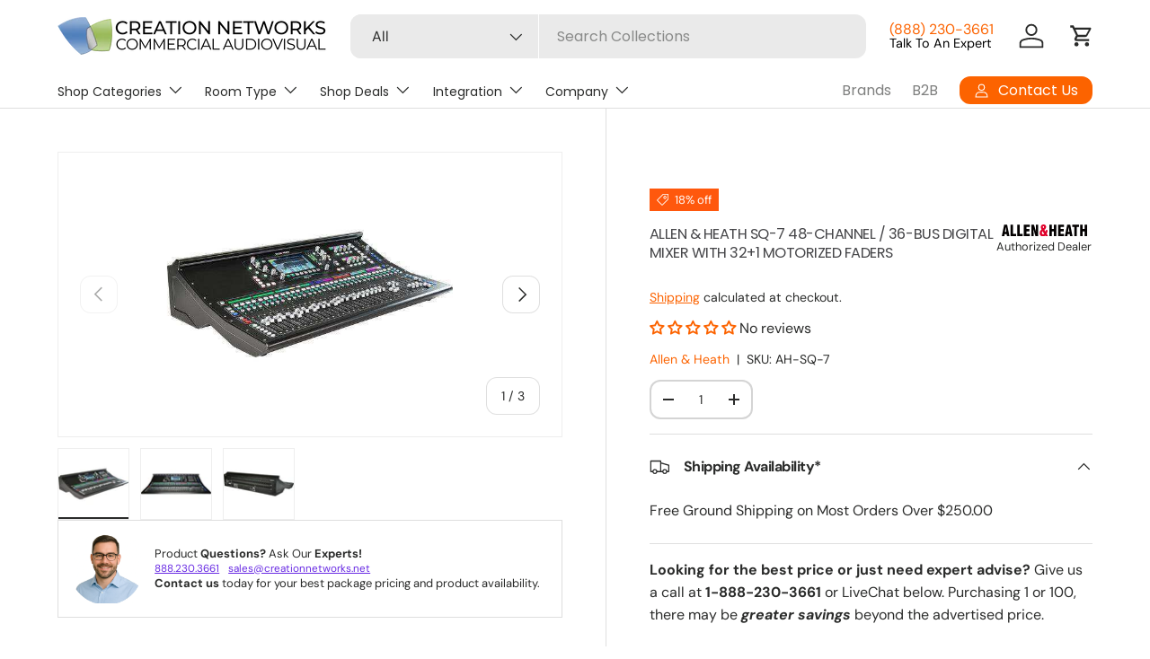

--- FILE ---
content_type: image/svg+xml
request_url: https://creationnetworks.net/cdn/shop/files/allen-heath-vector.svg?v=1709331012&width=50
body_size: 59
content:
<svg viewBox="0 0 600 79.9" xmlns="http://www.w3.org/2000/svg" id="layer">
  <defs>
    <style>
      .cls-1 {
        fill: #030000;
      }

      .cls-1, .cls-2 {
        stroke-width: 0px;
      }

      .cls-2 {
        fill: #e0002a;
      }
    </style>
  </defs>
  <path d="M27.1,16.5l5.1,33.2h-10.2l5.1-33.2ZM16.6,1.9L0,78.1h17.9l2.2-14.6h14l2.2,14.6h17.8L37.7,1.9h-21.1Z" class="cls-1"></path>
  <polygon points="61.2 1.9 61.2 78 100.3 78 100.3 62.6 79 62.6 79 1.9 61.2 1.9" class="cls-1"></polygon>
  <polygon points="108.2 1.9 108.2 78 147.4 78 147.4 62.6 126.1 62.6 126.1 1.9 108.2 1.9" class="cls-1"></polygon>
  <polygon points="155.3 1.9 155.3 78 196.8 78 196.8 62.5 173.1 62.5 173.1 45.9 194.9 45.9 194.9 30.6 173.1 30.6 173.1 16.7 196.8 16.7 196.8 1.9 155.3 1.9" class="cls-1"></polygon>
  <g>
    <path d="M207.8,1.9h18.5l14.8,47c-1.1-15.1-1.7-26.7-1.7-35V2h15.9v76.2h-18.6l-14.9-48.4c1.3,12.3,2,24.1,2,35.5v12.9h-16V1.9h0Z" class="cls-1"></path>
    <path d="M305.6,74.2c-5.3,3.8-10.8,5.7-17.1,5.7-13.5,0-22.4-9.3-22.4-22.6,0-9.9,4.3-17.1,13.7-24.4-3.7-5.6-5.6-10.7-5.6-15.6,0-9.8,7.8-17.3,19.2-17.3s18.6,6.5,18.6,16.3c0,7.9-3.9,14-12.5,19.2l7.5,12.2c1.4-3.3,2.2-6.7,2.4-10h13.3c-.3,8.2-2.7,16.2-7.1,23.7l10.5,17h-17.8l-2.7-4.2ZM287,44.9c-3.4,3.3-5.2,6.8-5.2,10.7,0,6,3.7,10.1,9.1,10.1,2.1,0,4.5-1.1,7.2-3.2l-11.1-17.6ZM297.6,16c0-2.8-1.9-4.7-4.9-4.7-2.7,0-4.6,1.8-4.6,4.6,0,3,1.3,5.6,3.7,8.7,3.9-2.5,5.8-5.3,5.8-8.6" class="cls-2"></path>
    <polygon points="334.8 1.9 352.6 1.9 352.6 30.6 366.9 30.6 366.9 1.9 384.3 1.9 384.3 78 366.9 78 366.9 46.4 352.6 46.4 352.6 78 334.8 78 334.8 1.9" class="cls-1"></polygon>
    <polygon points="396.7 1.9 438.1 1.9 438.1 16.7 414.4 16.7 414.4 30.6 436.3 30.6 436.3 45.9 414.4 45.9 414.4 62.5 438.1 62.5 438.1 78 396.7 78 396.7 1.9" class="cls-1"></polygon>
    <path d="M460.3,1.9h21.2l16.4,76.2h-17.8l-2.2-14.6h-14l-2.2,14.6h-18.1L460.3,1.9ZM475.9,49.7l-5.1-33.2-5.2,33.2h10.3Z" class="cls-1"></path>
    <polygon points="510.4 16.7 496.1 16.7 496.1 1.9 543.2 1.9 543.2 16.7 528.2 16.7 528.2 78 510.4 78 510.4 16.7" class="cls-1"></polygon>
    <polygon points="550.5 1.9 568.3 1.9 568.3 30.6 582.6 30.6 582.6 1.9 600 1.9 600 78 582.6 78 582.6 46.4 568.3 46.4 568.3 78 550.5 78 550.5 1.9" class="cls-1"></polygon>
  </g>
</svg>

--- FILE ---
content_type: text/json
request_url: https://conf.config-security.com/model
body_size: 84
content:
{"title":"recommendation AI model (keras)","structure":"release_id=0x49:69:40:39:69:29:3a:4a:59:39:45:63:4e:48:2f:46:3f:4a:56:40:37:3d:46:3b:57:67:3b:66:37;keras;90rw3ejb1kw9nia7cd2eeqi4ilurgw3ofdahls153hfgc77gd2pl2v95r9il3ywzr3dkpqbm","weights":"../weights/49694039.h5","biases":"../biases/49694039.h5"}

--- FILE ---
content_type: text/javascript
request_url: https://creationnetworks.net/cdn/shop/t/41/assets/custom-select.aio.min.js?v=34021154981062184131756607268
body_size: 726
content:
/*
Generated time: August 31, 2025 02:27
This file was created by the app developer. Feel free to contact the original developer with any questions. It was minified (compressed) by AVADA. AVADA do NOT own this script.
*/
if(!customElements.get("custom-select")){class a extends HTMLElement{constructor(){super(),this.button=this.querySelector(".custom-select__btn"),this.listbox=this.querySelector(".custom-select__listbox"),this.selectedOption=this.querySelector('[aria-selected="true"]'),this.selectedOption||(this.selectedOption=this.listbox.firstElementChild),this.setButtonWidth(),window.initLazyScript(this,this.init.bind(this))}init(){this.options=this.querySelectorAll(".custom-select__option"),this.nativeSelect=document.getElementById(this.id+"-native"),this.swatches=!!Array.from(this.options).find(t=>"swatch"in t.dataset),this.focusedClass="is-focused",this.searchString="",this.listboxOpen=!1,this.selectedOption=this.querySelector('[aria-selected="true"]'),this.selectedOption||(this.selectedOption=this.listbox.firstElementChild),this.addEventListener("keydown",this.handleKeydown.bind(this)),this.button.addEventListener("mousedown",this.handleMousedown.bind(this))}static getNextVisibleSibling(t){let e=t.nextElementSibling;for(;e;){if(e.offsetParent)return e;e=e.nextElementSibling}return null}static getPreviousVisibleSibling(t){let e=t.previousElementSibling;for(;e;){if(e.offsetParent)return e;e=e.previousElementSibling}return null}addListboxOpenListeners(){this.mouseoverHandler=this.handleMouseover.bind(this),this.mouseleaveHandler=this.handleMouseleave.bind(this),this.clickHandler=this.handleClick.bind(this),this.blurHandler=this.handleBlur.bind(this),this.listbox.addEventListener("mouseover",this.mouseoverHandler),this.listbox.addEventListener("mouseleave",this.mouseleaveHandler),this.listbox.addEventListener("click",this.clickHandler),this.listbox.addEventListener("blur",this.blurHandler)}removeListboxOpenListeners(){this.listbox.removeEventListener("mouseover",this.mouseoverHandler),this.listbox.removeEventListener("mouseleave",this.mouseleaveHandler),this.listbox.removeEventListener("click",this.clickHandler),this.listbox.removeEventListener("blur",this.blurHandler)}handleKeydown(t){this.listboxOpen?this.handleKeyboardNav(t):"ArrowUp"!==t.key&&"ArrowDown"!==t.key&&" "!==t.key||(t.preventDefault(),this.showListbox())}handleMousedown(t){this.listboxOpen||0!==t.button||this.showListbox()}handleMouseover(t){t.target.matches("li")&&this.focusOption(t.target)}handleMouseleave(){this.focusOption(this.selectedOption)}handleClick(t){"LI"===t.target.tagName&&this.selectOption(t.target)}handleBlur(){this.listboxOpen&&this.hideListbox()}handleKeyboardNav(t){let e;switch("Tab"===t.key&&t.preventDefault(),t.key){case"ArrowUp":case"ArrowDown":t.preventDefault(),(e="ArrowUp"===t.key?a.getPreviousVisibleSibling(this.focusedOption):a.getNextVisibleSibling(this.focusedOption))&&!e.classList.contains("is-disabled")&&this.focusOption(e);break;case"Enter":case" ":t.preventDefault(),this.selectOption(this.focusedOption);break;case"Escape":t.preventDefault(),this.hideListbox();break;default:(e=this.findOption(t.key))&&this.focusOption(e)}}setButtonWidth(){var t=t=>{t=getComputedStyle(t);return parseFloat(t.paddingLeft)+parseFloat(t.paddingRight)},e=t(this.button),t=t(this.selectedOption),s=this.button.offsetWidth-this.button.clientWidth,i=Math.ceil(this.selectedOption.getBoundingClientRect().width);this.button.style.setProperty("--custom-select-button-width",i-t+e+s+"px")}showListbox(){this.listbox.hidden=!1,this.listboxOpen=!0,this.classList.add("is-open"),this.button.setAttribute("aria-expanded","true"),this.listbox.setAttribute("aria-hidden","false"),setTimeout(()=>{this.focusOption(this.selectedOption),this.listbox.focus(),this.addListboxOpenListeners()})}hideListbox(){this.listboxOpen&&(this.listbox.hidden=!0,this.listboxOpen=!1,this.classList.remove("is-open"),this.button.setAttribute("aria-expanded","false"),this.listbox.setAttribute("aria-hidden","true"),this.focusedOption&&(this.focusedOption.classList.remove(this.focusedClass),this.focusedOption=null),this.button.focus(),this.removeListboxOpenListeners())}findOption(t){return this.searchString+=t,this.searchTimer&&clearTimeout(this.searchTimer),this.searchTimer=setTimeout(()=>{this.searchString=""},500),Array.from(this.options).find(t=>t.innerText.toLowerCase().includes(this.searchString)&&!t.classList.contains("is-disabled"))}focusOption(t){var e;this.focusedOption&&this.focusedOption.classList.remove(this.focusedClass),this.focusedOption=t,this.focusedOption.classList.add(this.focusedClass),this.listbox.scrollHeight>this.listbox.clientHeight&&(this.listbox.clientHeight+this.listbox.scrollTop<(e=t.offsetTop+t.offsetHeight)?this.listbox.scrollTop=e-this.listbox.clientHeight:t.offsetTop<this.listbox.scrollTop&&(this.listbox.scrollTop=t.offsetTop))}selectOption(t){var e;t!==this.selectedOption&&(t.setAttribute("aria-selected","true"),this.selectedOption.setAttribute("aria-selected","false"),this.swatches&&(this.button.dataset.swatch=t.dataset.swatch||"",(e=t.style.getPropertyValue("--native-swatch-color"))&&(this.button.style.setProperty("--native-swatch-color",e),this.button.style.setProperty("--native-swatch-image","")),e=t.style.getPropertyValue("--native-swatch-image"))&&(this.button.style.setProperty("--native-swatch-image",e),this.button.style.setProperty("--native-swatch-color","")),this.button.firstElementChild.textContent=t.firstElementChild.textContent,this.listbox.setAttribute("aria-activedescendant",t.id),this.selectedOption=document.getElementById(t.id),this.nativeSelect?(this.nativeSelect.value=t.dataset.value,this.nativeSelect.dispatchEvent(new Event("change",{bubbles:!0}))):(e={selectedValue:t.dataset.value,productUrl:t.dataset.productUrl},this.dispatchEvent(new CustomEvent("change",{bubbles:!0,detail:e})))),this.hideListbox()}}customElements.define("custom-select",a)}